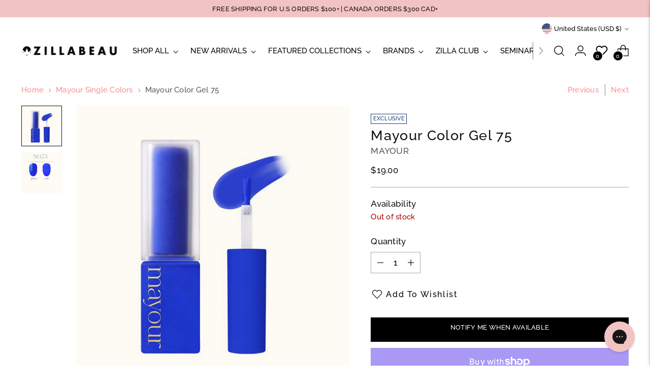

--- FILE ---
content_type: text/javascript; charset=utf-8
request_url: https://zillabeau.com/collections/mayour-single-colors/products/mayour-color-gel-75.js
body_size: 277
content:
{"id":6670731903066,"title":"Mayour Color Gel 75","handle":"mayour-color-gel-75","description":"\u003ch1 style=\"text-align: center;\"\u003eMAYOUR COLOR GEL 75\u003cbr\u003e\n\u003c\/h1\u003e\n\u003cp style=\"text-align: center;\"\u003eA must have basic blue.\u003c\/p\u003e\n\u003cp style=\"text-align: center;\"\u003e\u003cimg src=\"https:\/\/cdn.shopify.com\/s\/files\/1\/0262\/9130\/6586\/files\/74_d3ecebbf-0847-40a4-9ce4-056dc58e32eb.jpg?v=1698418965\" alt=\"Mayour Color Gel 74\" data-mce-fragment=\"1\" data-mce-src=\"https:\/\/cdn.shopify.com\/s\/files\/1\/0262\/9130\/6586\/files\/74_d3ecebbf-0847-40a4-9ce4-056dc58e32eb.jpg?v=1698418965\"\u003e\u003cimg src=\"https:\/\/cdn.shopify.com\/s\/files\/1\/0262\/9130\/6586\/files\/MayourSpecialPoint_a82063be-da92-44ed-8813-383ad47ad07a.jpg?v=1698418980\" alt=\"\" data-mce-fragment=\"1\" data-mce-src=\"https:\/\/cdn.shopify.com\/s\/files\/1\/0262\/9130\/6586\/files\/MayourSpecialPoint_a82063be-da92-44ed-8813-383ad47ad07a.jpg?v=1698418980\"\u003e\u003cimg src=\"https:\/\/cdn.shopify.com\/s\/files\/1\/0262\/9130\/6586\/files\/Mayour-How-To-Use-2_3f49037d-334d-479c-b55d-a12edc0d6e65.jpg?v=1698418989\" alt=\"\" data-mce-fragment=\"1\" data-mce-src=\"https:\/\/cdn.shopify.com\/s\/files\/1\/0262\/9130\/6586\/files\/Mayour-How-To-Use-2_3f49037d-334d-479c-b55d-a12edc0d6e65.jpg?v=1698418989\"\u003e\u003c\/p\u003e\u003cdiv style=\"text-align: center;\" data-mce-style=\"text-align: center;\"\u003e\u003cspan data-mce-fragment=\"1\"\u003e\u003c\/span\u003e\u003c\/div\u003e \u003cdiv style=\"text-align: center;\" data-mce-style=\"text-align: center;\"\u003e\u003cspan data-mce-fragment=\"1\"\u003e\u003c\/span\u003e\u003c\/div\u003e \u003cdiv style=\"text-align: center;\" data-mce-style=\"text-align: center;\"\u003e\u003cspan data-mce-fragment=\"1\"\u003e\u003cstrong\u003eRECOMMENDED CURING TIME- UV: 60s \/ LED: 30s\u003c\/strong\u003e\u003c\/span\u003e\u003c\/div\u003e \u003cdiv style=\"text-align: center;\" data-mce-style=\"text-align: center;\"\u003e\u003c\/div\u003e","published_at":"2025-12-11T11:24:04-05:00","created_at":"2021-12-09T15:56:27-05:00","vendor":"Mayour","type":"Color Gel (Bottled)","tags":["A Grade","colorgel","exclusive","mayour","notforoutlet"],"price":1900,"price_min":1900,"price_max":1900,"available":false,"price_varies":false,"compare_at_price":null,"compare_at_price_min":0,"compare_at_price_max":0,"compare_at_price_varies":false,"variants":[{"id":39695320088666,"title":"Default Title","option1":"Default Title","option2":null,"option3":null,"sku":"ZB-MAY-COL-4974-DEF-21-\/","requires_shipping":true,"taxable":true,"featured_image":null,"available":false,"name":"Mayour Color Gel 75","public_title":null,"options":["Default Title"],"price":1900,"weight":75,"compare_at_price":null,"inventory_management":"shopify","barcode":"20088666","requires_selling_plan":false,"selling_plan_allocations":[]}],"images":["\/\/cdn.shopify.com\/s\/files\/1\/0262\/9130\/6586\/products\/main1_31eb35e3-eb14-493b-9ce8-106aaa5fc5bc.jpg?v=1639083432","\/\/cdn.shopify.com\/s\/files\/1\/0262\/9130\/6586\/products\/main2_c7df983b-c5af-4204-9ab1-cec3dd9828c1.jpg?v=1639083432"],"featured_image":"\/\/cdn.shopify.com\/s\/files\/1\/0262\/9130\/6586\/products\/main1_31eb35e3-eb14-493b-9ce8-106aaa5fc5bc.jpg?v=1639083432","options":[{"name":"Title","position":1,"values":["Default Title"]}],"url":"\/products\/mayour-color-gel-75","media":[{"alt":null,"id":23072635322458,"position":1,"preview_image":{"aspect_ratio":1.0,"height":1080,"width":1080,"src":"https:\/\/cdn.shopify.com\/s\/files\/1\/0262\/9130\/6586\/products\/main1_31eb35e3-eb14-493b-9ce8-106aaa5fc5bc.jpg?v=1639083432"},"aspect_ratio":1.0,"height":1080,"media_type":"image","src":"https:\/\/cdn.shopify.com\/s\/files\/1\/0262\/9130\/6586\/products\/main1_31eb35e3-eb14-493b-9ce8-106aaa5fc5bc.jpg?v=1639083432","width":1080},{"alt":null,"id":23072635355226,"position":2,"preview_image":{"aspect_ratio":1.0,"height":1080,"width":1080,"src":"https:\/\/cdn.shopify.com\/s\/files\/1\/0262\/9130\/6586\/products\/main2_c7df983b-c5af-4204-9ab1-cec3dd9828c1.jpg?v=1639083432"},"aspect_ratio":1.0,"height":1080,"media_type":"image","src":"https:\/\/cdn.shopify.com\/s\/files\/1\/0262\/9130\/6586\/products\/main2_c7df983b-c5af-4204-9ab1-cec3dd9828c1.jpg?v=1639083432","width":1080}],"requires_selling_plan":false,"selling_plan_groups":[]}

--- FILE ---
content_type: text/javascript; charset=utf-8
request_url: https://zillabeau.com/products/mayour-color-gel-75.js
body_size: 698
content:
{"id":6670731903066,"title":"Mayour Color Gel 75","handle":"mayour-color-gel-75","description":"\u003ch1 style=\"text-align: center;\"\u003eMAYOUR COLOR GEL 75\u003cbr\u003e\n\u003c\/h1\u003e\n\u003cp style=\"text-align: center;\"\u003eA must have basic blue.\u003c\/p\u003e\n\u003cp style=\"text-align: center;\"\u003e\u003cimg src=\"https:\/\/cdn.shopify.com\/s\/files\/1\/0262\/9130\/6586\/files\/74_d3ecebbf-0847-40a4-9ce4-056dc58e32eb.jpg?v=1698418965\" alt=\"Mayour Color Gel 74\" data-mce-fragment=\"1\" data-mce-src=\"https:\/\/cdn.shopify.com\/s\/files\/1\/0262\/9130\/6586\/files\/74_d3ecebbf-0847-40a4-9ce4-056dc58e32eb.jpg?v=1698418965\"\u003e\u003cimg src=\"https:\/\/cdn.shopify.com\/s\/files\/1\/0262\/9130\/6586\/files\/MayourSpecialPoint_a82063be-da92-44ed-8813-383ad47ad07a.jpg?v=1698418980\" alt=\"\" data-mce-fragment=\"1\" data-mce-src=\"https:\/\/cdn.shopify.com\/s\/files\/1\/0262\/9130\/6586\/files\/MayourSpecialPoint_a82063be-da92-44ed-8813-383ad47ad07a.jpg?v=1698418980\"\u003e\u003cimg src=\"https:\/\/cdn.shopify.com\/s\/files\/1\/0262\/9130\/6586\/files\/Mayour-How-To-Use-2_3f49037d-334d-479c-b55d-a12edc0d6e65.jpg?v=1698418989\" alt=\"\" data-mce-fragment=\"1\" data-mce-src=\"https:\/\/cdn.shopify.com\/s\/files\/1\/0262\/9130\/6586\/files\/Mayour-How-To-Use-2_3f49037d-334d-479c-b55d-a12edc0d6e65.jpg?v=1698418989\"\u003e\u003c\/p\u003e\u003cdiv style=\"text-align: center;\" data-mce-style=\"text-align: center;\"\u003e\u003cspan data-mce-fragment=\"1\"\u003e\u003c\/span\u003e\u003c\/div\u003e \u003cdiv style=\"text-align: center;\" data-mce-style=\"text-align: center;\"\u003e\u003cspan data-mce-fragment=\"1\"\u003e\u003c\/span\u003e\u003c\/div\u003e \u003cdiv style=\"text-align: center;\" data-mce-style=\"text-align: center;\"\u003e\u003cspan data-mce-fragment=\"1\"\u003e\u003cstrong\u003eRECOMMENDED CURING TIME- UV: 60s \/ LED: 30s\u003c\/strong\u003e\u003c\/span\u003e\u003c\/div\u003e \u003cdiv style=\"text-align: center;\" data-mce-style=\"text-align: center;\"\u003e\u003c\/div\u003e","published_at":"2025-12-11T11:24:04-05:00","created_at":"2021-12-09T15:56:27-05:00","vendor":"Mayour","type":"Color Gel (Bottled)","tags":["A Grade","colorgel","exclusive","mayour","notforoutlet"],"price":1900,"price_min":1900,"price_max":1900,"available":false,"price_varies":false,"compare_at_price":null,"compare_at_price_min":0,"compare_at_price_max":0,"compare_at_price_varies":false,"variants":[{"id":39695320088666,"title":"Default Title","option1":"Default Title","option2":null,"option3":null,"sku":"ZB-MAY-COL-4974-DEF-21-\/","requires_shipping":true,"taxable":true,"featured_image":null,"available":false,"name":"Mayour Color Gel 75","public_title":null,"options":["Default Title"],"price":1900,"weight":75,"compare_at_price":null,"inventory_management":"shopify","barcode":"20088666","requires_selling_plan":false,"selling_plan_allocations":[]}],"images":["\/\/cdn.shopify.com\/s\/files\/1\/0262\/9130\/6586\/products\/main1_31eb35e3-eb14-493b-9ce8-106aaa5fc5bc.jpg?v=1639083432","\/\/cdn.shopify.com\/s\/files\/1\/0262\/9130\/6586\/products\/main2_c7df983b-c5af-4204-9ab1-cec3dd9828c1.jpg?v=1639083432"],"featured_image":"\/\/cdn.shopify.com\/s\/files\/1\/0262\/9130\/6586\/products\/main1_31eb35e3-eb14-493b-9ce8-106aaa5fc5bc.jpg?v=1639083432","options":[{"name":"Title","position":1,"values":["Default Title"]}],"url":"\/products\/mayour-color-gel-75","media":[{"alt":null,"id":23072635322458,"position":1,"preview_image":{"aspect_ratio":1.0,"height":1080,"width":1080,"src":"https:\/\/cdn.shopify.com\/s\/files\/1\/0262\/9130\/6586\/products\/main1_31eb35e3-eb14-493b-9ce8-106aaa5fc5bc.jpg?v=1639083432"},"aspect_ratio":1.0,"height":1080,"media_type":"image","src":"https:\/\/cdn.shopify.com\/s\/files\/1\/0262\/9130\/6586\/products\/main1_31eb35e3-eb14-493b-9ce8-106aaa5fc5bc.jpg?v=1639083432","width":1080},{"alt":null,"id":23072635355226,"position":2,"preview_image":{"aspect_ratio":1.0,"height":1080,"width":1080,"src":"https:\/\/cdn.shopify.com\/s\/files\/1\/0262\/9130\/6586\/products\/main2_c7df983b-c5af-4204-9ab1-cec3dd9828c1.jpg?v=1639083432"},"aspect_ratio":1.0,"height":1080,"media_type":"image","src":"https:\/\/cdn.shopify.com\/s\/files\/1\/0262\/9130\/6586\/products\/main2_c7df983b-c5af-4204-9ab1-cec3dd9828c1.jpg?v=1639083432","width":1080}],"requires_selling_plan":false,"selling_plan_groups":[]}